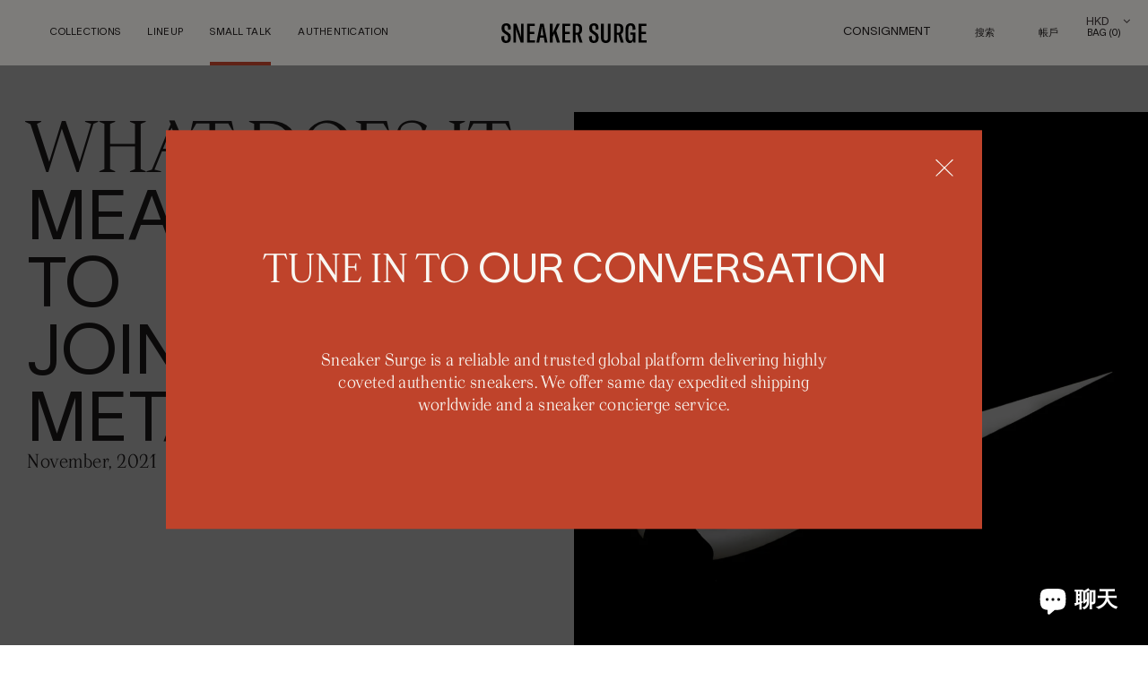

--- FILE ---
content_type: text/css
request_url: https://www.sneakersurge.com/cdn/shop/t/42/assets/jquery.countdown.css?v=13227472875971366571697101956
body_size: -512
content:
ul#example {
	list-style: none;
	margin: 50px 0;
	padding: 0;
	display: block;
	text-align: center;
}
ul#example li {
	display: inline-block;
}
ul#example li span {
	font-size: 31px;
	font-weight: 300;
	line-height: 1.29;
}
ul#example li.seperator {
	font-size: 31px;
	line-height: 1.29;
	vertical-align: top;
}
ul#example li p {
	color: #000;
    font-size: 10px;
    text-transform: uppercase;
}
#example li {
    padding: 0px 10px;
}

--- FILE ---
content_type: text/css
request_url: https://www.sneakersurge.com/cdn/shop/t/42/assets/rainbow.css?v=62044534448956693821697101956
body_size: 788
content:
/** Shopify CDN: Minification failed

Line 86:0 Unexpected "}"

**/
.predictive-search-item__title-text {
  letter-spacing: .27px;
}
.product-item {
  padding-bottom: 80px!important;
  margin-bottom: 0 !important;
}

a.item_link {
  padding-bottom: 0 !important;
}

.rain-gift.banner-content div:first-child{
  width: min-content !important;

}
.rain-gift.banner-content {
  display: flex;
  justify-content: center;
  text-align: center;
}
.rain-gift.banner-content div:first-child h2 {width: max-content;}
.gift-p-text {
  font-size: 14px;
}

.rain-cart-side-bar-content-wrapper{
  padding: 0 30px;
}
.rain-cart-side-bar-top-border {
  display: flex;
  justify-content: center;
  align-items: center;
  margin-top: 3%;
  border-top: 1px solid #fff;
  padding-top: 15px;	
}
.rain-cart-side-bar-text-bottom p {
  padding-top: 1rem;
}

.gift-p-text{
  margin: 0 0 5px;
}

.rain-cart-side-bar-text-bottom span {
  color: #fff;
  font-family: 'Lausanne';
}
.rain-cart-side-bar-text-bottom a {
  color: #fff;
  text-decoration: underline;
}
.go-cart-drawer__content-wrapper {
  height: calc(100% - 260px);
}
.go-cart-drawer__content {
  height: auto !important;
  max-height: calc(100% - 50px);
}

.rain-gift.banner-content h2 {
  padding-top: 0;
  margin-bottom: 0px;
  line-height: 35px;
  width: max-content;
}
.rain-gift.banner-content .btn {
  padding-left: 0;
  padding-right: 0;
}

.rain-gift.banner-content h2 {
  min-width: 100% !important;
  margin: 0 0 5px 0;
  padding: 0;
}


 
}
@media (min-width: 500px){
  .rain-gift-content-wrapper {
    display: flex;
    justify-content: center;
    align-items: center;
    width: 100%;
  }
 
}
@media (max-width: 1330px){
  button.owl-prev {
    left: -40px !important;
}
 
}
@media (max-width: 499px){
  .rain-gift-content-wrapper {
    width: 100% !important;
    padding: 0 3% !important;
  }
  .nice-select.undefined.open ul {
    margin-top: 12px;
  }
  .needsclick ::placeholder {
    font-family: 'Lausanne'!important;
    color: #ffffff !important;
  }
.announcement-bar__message {
    font-size: 10px;
    line-height: 15px;
    margin-top: -5px;
    color: #f9f7f2;
    letter-spacing: .6px;
    font-weight: 300;
}  
}

@media (max-width: 300px){
  .rain-gift.banner-content div:first-child h2 {
    width: 100%;
  }
  .rain-gift.banner-content div:first-child {
    padding: 0 5%
  }
 
  .owl-nav button.owl-next {
    right: 0px;
}
  .owl-nav button.owl-prev {
    left: 0px !important;
}
 
}

.rain-gift-image {
  background: #faf9f5;
  display: flex;
  justify-content: center;
  align-items: center;
}

.rain-gift-image img {
  padding: 5%;
  width: 80%;
}

.rain-gift-card-section {
  padding: 3rem 0;
}
.rain-gift-card-section .custom-content {
  border: 1px solid #e6e4e0;
}
.gift-p-text {
  line-height: 18px;
  padding-bottom: 5px;
}
.rain-gift-content {
  display: flex;
  justify-content: center;
  align-items: center;
  padding: 0 10%;
}
.rain-gift-content a {
  width: 100%;
  padding-left: 0;
  padding-right: 0;
}

.rain-gift-card-section .page-width {
  padding: 0 4rem;
  min-height: auto !important;
}
.rain-gift.banner-content {
  padding: 0 10%;
}

@media (max-width: 1000px){
  .rain-gift-content {
    padding: 4rem 0;
  }
  #shopify-section-footer .foot-news .needsclick.Button__FormStyledButton-p2mbjt-0.fPRXvs.kl-private-reset-css-Xuajs1, #shopify-section-footer .foot-news button {
    background-image: url(/cdn/shop/files/arrow-white.svg?v=1630580015)!important;
    background-size: 25px!important;
    top: 10px!important;
    right: -25px !important;
  }
  .rain-gift.banner-content h2 {
    margin: 10px 0;
  }
  .rain-gift.banner-content .btn {
    margin: 10px 0;
  }
  .gift-p-text {
    line-height: 18px;
  }
  .rain-gift.banner-content p:first-child {
    font-size: 30px;
  }
  .rain-gift-card-section .page-width {
    padding-left: 22px;
    padding-right: 22px;
  }
  .rain-gift.banner-content h2 {
    min-width: 350px;
    line-height: 35px;
    margin-bottom: 0;
  }
}

.gift-p-text {
  width: 100% !important;
}

.rain-gift.banner-content .btn {
  width: 100%;
}

a.active-link:before{
  top: 190%;
}	

.site-header__icons-wrapper  a.pick_currency {
  margin: 0 0 0px 10px;
}

.cart__image-wrapper {
  min-height: 140px !important;
  display: flex;
  align-items: center;
  justify-content: center;
}

span.money {
  visibility: visible !important;
}
.footer-menu ul li a{
  font-family: 'Lausanne'!important;
}
a
{
  font-family: 'Lausanne' !important;
}


/* Hide second variant css start */
.rain_variant2
{
  display:none;
}
/* Hide second variant css close */

/* Virtual Booking css */

.rain_booking1 {
padding: 5px 25px;
color: #00205e;
}
.zoom-in-zoom-out {
position: absolute;
right: 20px;
margin: 24px;
width: 60px;
height: 60px;
animation: zoom-in-zoom-out 2s ease-out infinite;
z-index: 999;
}

@keyframes zoom-in-zoom-out {
0% {
transform: scale(1, 1);
}
50% {
transform: scale(1.5, 1.5);
}
100% {
transform: scale(1, 1);
}
}
/* Virtual Booking css */

/* tooltip css */
.tooltip {
    display:inline-block;
    position:relative;
    text-align:left;
}

.tooltip h3 {margin:12px 0;}

.tooltip .top {
    min-width:200px;
    max-width:400px;
    top:-20px;
    left:50%;
    transform:translate(-30%,-100%);
    padding:10px 20px;
    color:#ffffff;
    background-color:#001f60;
    font-weight:normal;
    font-size:14px;
    border-radius:8px;
    position:absolute;
    z-index:99999999;
    box-sizing:border-box;
    box-shadow:0 1px 8px rgba(0,0,0,0.5);
    display:none;
}
a.rain_christmas {
    margin: 0 45px 0 0;
    font-size: 13px;
    text-transform: uppercase;
}
.tooltip:hover .top {
    display:block;
}

.tooltip .top a {
    color: #ffffff;
}
.tooltip .top i {
    position:absolute;
    top:100%;
    left:30%;
    margin-left:-15px;
    width:30px;
    height:15px;
    overflow:hidden;
}

.tooltip .top i::after {
    content:'';
    position:absolute;
    width:15px;
    height:15px;
    left:50%;
    transform:translate(-50%,-50%) rotate(45deg);
    background-color:#001f60;
    box-shadow:0 1px 8px rgba(0,0,0,0.5);
}
label.no-available {
opacity: 1;
}
/* tooltip css */

/* Top menu css */
@media only screen and (max-width: 1000px) {
  a.rain_christmas {
    display:none;
  }
}

@media only screen and (max-width: 600px) {
  a.rain_christmas {
    display:none;
  }
   button.owl-prev {
    left: 0px!important;
    top: 70px!important;
}
  button.owl-next {
    right: 0!important;
    top: 70px!important;
}
}

a.rain_christmas {
    margin: 0 45px 0 0;
    text-transform: uppercase;
}
/* Top menu css */

--- FILE ---
content_type: text/css
request_url: https://www.sneakersurge.com/cdn/shop/t/42/assets/pagefly.blog.css?v=152267809004655492651697101956
body_size: -324
content:
.pf-article__tags,.pf-article__comment{background-color:#fff;padding:30px 0}.pf-article__tags ul,.pf-article__comment ul{margin:0;padding:0}.pf-article__header{text-align:center;padding:20px 15px 30px}.pf-article__header h1{margin-bottom:10px}.pf-article__header .pf-article__author{margin-right:10px}.pf-article__image{margin-bottom:30px;text-align:center}.pf-comment__list{margin-bottom:30px}.pf-comment__form label{display:block;margin-bottom:10px}.pf-comment__form input:not([type=submit]),.pf-comment__form textarea{width:100%}.pf-article__tags li{list-style:none;display:inline-block;margin-right:10px}.pf-article__tags li a{display:inline-block;padding:5px 10px;background-color:#f5f5f5}.pf-article__tags+.pf-article__comment{padding-top:0}.pf-comment__list li{list-style:none;margin-bottom:30px}.pf-comment__list li:last-child{margin-bottom:0}.pf-comment__author{margin-bottom:10px;padding-bottom:10px;border-bottom:1px solid #ebebeb}.pf-comment__author>span{padding-right:15px;font-weight:700}
/*# sourceMappingURL=/cdn/shop/t/42/assets/pagefly.blog.css.map?v=152267809004655492651697101956 */


--- FILE ---
content_type: text/css
request_url: https://www.sneakersurge.com/cdn/shop/t/42/assets/pagefly.0e1205de.css?v=44970227755263050541697101956
body_size: -201
content:
.jbGrRP,.lhKLmx{display:inline-block}.imxmpH,.ixLxDV{position:relative}.ednkXg{--pf-sample-color:#5d6b82;--pf-border-color:#d1d5db;opacity:1!important}.jbGrRP{line-height:1;padding:12px 20px;text-align:center;-webkit-text-decoration:none;text-decoration:none;outline:0}.jbGrRP span{color:inherit}.fhouYJ{height:auto}.lhKLmx{vertical-align:middle;max-width:100%}.lhKLmx img{width:100%;height:inherit;border-radius:inherit}.imxmpH:empty{display:initial}.ixLxDV{padding:15px 0}.ctGoIP>span:last-child{line-height:inherit;display:block;margin-right:0!important}@media all{.__pf .pf-3_{padding-top:0;padding-bottom:0;margin-top:50px}.__pf .pf-7_{font-size:20px;letter-spacing:.5px;padding:0 30px;text-transform:capitalize;font-family:Apoc-regular}.__pf .pf-10_,.__pf .pf-13_{text-align:left;padding-right:30px;padding-left:30px;margin-bottom:15px;padding-top:30px;line-height:21px;font-family:Lausanne;font-size:14px}.__pf .pf-17_{height:unset}.__pf .pf-18_,.__pf .pf-21_,.__pf .pf-29_,.__pf .pf-35_,.__pf .pf-46_{padding:0 30px}.__pf .pf-24_,.__pf .pf-45_{margin-bottom:20px;padding-top:15px;padding-right:0;padding-bottom:0;height:auto;width:100%}.__pf .pf-26_,.__pf .pf-32_,.__pf .pf-38_,.__pf .pf-41_{padding-top:0;padding-bottom:0;padding-left:0;font-size:14px;line-height:21px;font-family:Lausanne}.__pf .pf-49_{padding-top:0;padding-bottom:0}.__pf .pf-51_{text-align:center;font-size:14px}.__pf .pf-52_{background-color:#bf432b;color:#fff;padding:20px 70px}}@media (min-width:1025px) and (max-width:1199px){.__pf .pf-17_,.__pf .pf-24_,.__pf .pf-45_{height:unset}}@media (min-width:768px) and (max-width:1024px){.__pf .pf-17_{width:100%;height:unset}.__pf .pf-24_,.__pf .pf-45_{height:unset}}@media (max-width:767px){.__pf .pf-7_{padding-left:30px;padding-right:0}.__pf .pf-10_,.__pf .pf-13_,.__pf .pf-18_,.__pf .pf-21_,.__pf .pf-29_,.__pf .pf-35_,.__pf .pf-46_{padding-left:18px;padding-right:18px}.__pf .pf-10_,.__pf .pf-13_{text-align:justify}.__pf .pf-5_{padding-bottom:360px;padding-top:0}.__pf .pf-17_{width:100%}.__pf .pf-24_,.__pf .pf-45_{height:unset}}

--- FILE ---
content_type: text/plain; charset=utf-8
request_url: https://d-ipv6.mmapiws.com/ant_squire
body_size: 156
content:
sneakersurge.com;019be131-3963-79a8-896f-2ebb38f79a75:7def43de56475fc796a82d366ae656f55d398929

--- FILE ---
content_type: text/javascript
request_url: https://www.sneakersurge.com/cdn/shop/t/42/assets/scripts.min.js?v=146801920164793983431697101956
body_size: 119
content:
var isRTL = $('html').attr('dir') == "rtl" ? true : false,
    winWidth = $(window).width(),
    winHeight = $(window).height();
$(function () {
  browserDetect();
});
$(window).on('load', function () {
  // Do after Page ready
  doOnLoad();
});
$(window).on('resize orientationchange', function () {
  // Do on resize
  winWidth = $(window).width(), winHeight = $(window).height();
});
$(window).on('scroll', function () {//Do on Scroll
});
$(document).keyup(function (e) {
  if (e.keyCode == 27) {//Do on ESC press
  }
});

function doOnLoad() {
  //OnLoad Function
  setTimeout(function () {}, 4000);
  ChangeToSvg();
  initFilterOpen();
  browserDetect();
}

function browserDetect() {
  navigator.sayswho = function () {
    var ua = navigator.userAgent,
        tem,
        M = ua.match(/(opera|chrome|safari|firefox|msie|trident(?=\/))\/?\s*(\d+)/i) || [];

    if (/trident/i.test(M[1])) {
      tem = /\brv[ :]+(\d+)/g.exec(ua) || [];
      return 'IE ' + (tem[1] || '');
    }

    if (M[1] === 'Chrome') {
      tem = ua.match(/\b(OPR|Edge)\/(\d+)/);
      if (tem != null) return tem.slice(1).join('').replace('OPR', 'Opera');
    }

    M = M[2] ? [M[1], M[2]] : [navigator.appName, navigator.appVersion, '-?'];
    if ((tem = ua.match(/version\/(\d+)/i)) != null) M.splice(1, 1, tem[1]);
    return M.join(' ');
  }();

  $('body').addClass(navigator.sayswho);
}

function ChangeToSvg() {
  $('img.js-tosvg').each(function () {
    var $img = $(this);
    var imgID = $img.attr('id');
    var imgClass = $img.attr('class');
    var imgURL = $img.attr('src');
    $.get(imgURL, function (data) {
      var $svg = $(data).find('svg');

      if (typeof imgID !== 'undefined') {
        $svg = $svg.attr('id', imgID);
      }

      if (typeof imgClass !== 'undefined') {
        $svg = $svg.attr('class', imgClass + ' insvg');
      }

      $svg = $svg.removeAttr('xmlns:a');

      if (!$svg.attr('viewBox') && $svg.attr('height') && $svg.attr('width')) {
        $svg.attr('viewBox', '0 0 ' + $svg.attr('height') + ' ' + $svg.attr('width'));
      }

      $img.replaceWith($svg);
    }, 'xml');
  });
}

function initFilterOpen() {
  $('.js-bag-filter').on('click', function () {
    var $this = $(this),
        $thisfind = $(this).parents('.menu-wrapper').find('.item-filter');
    $this.find($thisfind).addClass('is--active');
    $thisfind.toggleClass('is--active', !$thisfind.hasClass('is--active'));
  });
}

--- FILE ---
content_type: application/javascript
request_url: https://cdn.developdt.com/orderlimits/assets/js/shop.js?v=
body_size: 4689
content:
var dtolCheckoutBtnDetector = ["[name='checkout']", "[href='/checkout']", "form[action='/checkout'] input[type='submit']", "input[name='checkout']", "button[name='checkout']", "button.new_checkout_button", "input[value='Checkout']", "input[value='Check out']", "button:contains('Checkout'):not(.cart_button)", "button:contains('Check out'):not(.cart_button)", "a[href='/checkout']", "input[name='goto_pp']", "button.additional-checkout-button", "div.additional-checkout-button", "#paypal-express-button", ".additional-checkout-button--apple-pay"].join(", ");
var dtoldirectCheckoutBtnDetector = ["button:contains('Checkout'):not(.cart_button)", "button:contains('Check Out'):not(.cart_button)", "button:contains('Check out'):not(.cart_button)", "button:contains('CHECKOUT'):not(.cart_button)"].join(", ");
var dtolupdateBtnDetector = ["input[name='update']", "button[name='update']", ".update_subtotal", "#update-cart[name!='checkout']"].join(", ");
var dtolQtyInputTextBox = [':input[name="updates[]"]', '.form-cart', '.ajaxcart__qty-num', '.ajaxifyCart--num', '.cart-qty', '.cart-item__quantity', '.quantity'].join(", ");
var dtolACheckoutBtnDetector = [".cart-checkout-additional", ".additional-checkout-buttons", ".cart__additional_checkout", 'button.additional_checkout_button', '.additional_checkout_button', '.additional-checkout-button button:not(.additional-checkout-button--applepay)'].join(", ");
if (__st.t == 'checkout') {
    var shop = Shopify.Checkout.apiHost;
} else {
    var shop = Shopify.shop;
}

if (typeof jQuery == 'undefined') {
    var headTag = document.getElementsByTagName("head")[0];
    var jqTag = document.createElement('script');
    jqTag.type = 'text/javascript';
    jqTag.src = '//ajax.googleapis.com/ajax/libs/jquery/1.9.1/jquery.min.js';
    jqTag.onload = orderLimits;
    headTag.appendChild(jqTag);
} else {
    var $ = jQuery.noConflict();
    orderLimits();
}
var headTag = document.getElementsByTagName("head")[0];
var jqTag = document.createElement('script');
jqTag.type = 'text/javascript';
jqTag.src = '//cdnjs.cloudflare.com/ajax/libs/sweetalert/1.1.3/sweetalert.min.js';
headTag.appendChild(jqTag);

var link = document.createElement('link');
link.rel = 'stylesheet';
link.type = 'text/css';
link.href = '//cdnjs.cloudflare.com/ajax/libs/sweetalert/1.1.3/sweetalert.min.css';
link.media = 'all';
headTag.appendChild(link);
$("<style>.order-limits-sweet-alert button{ font-family: 'Open Sans', 'Helvetica Neue', Helvetica, Arial, sans-serif;} .order-limits-sweet-alert h2{border-bottom: 0px;} div.order-limits-sweet-alert { max-height: 95%; overflow-y: auto; } @media (max-width:540px){div.order-limits-sweet-alert { top: 0px; margin-top: 15px !important; }}div.order-limits-sweet-alert{ z-index: 100000000; border: 1px solid lightgrey;} div.sweet-overlay{z-index: 99999999;} div.order-limits-sweet-alert fieldset{margin: 0; padding: 0} div.order-limits-sweet-alert fieldset input[type='text'] {display: none;}</style>").appendTo("head");


function orderLimits() {

    var minPrdQtyMsg = "{{product_title}} required a minimum order quantity of {{quantity}}.";
    var maxPrdQtyMsg = "{{product_title}} required a maximum order quantity of {{quantity}}.";
    var minOrdQtyMsg = "Your cart doesn't meet the minimum quantity of {{quantity}} items.";
    var maxOrdQtyMsg = "Your cart exceeds the maximum quantity of {{quantity}} items.";
    var minOrdAmountMsg = "Your cart doesn't meet the minimum amount of {{amount}}.";
    var maxOrdAmountMsg = "Your cart exceeds the maximum amount of {{amount}}.";
    var minWeightMsg = "Your cart doesn't meet the minimum weight of {{weight}} gram.";
    var maxWeightMsg = "Your cart exceeds the maximum weight of {{weight}} gram.";
    var multiQtyMsg = "{{product_title}} quantity must be a multiple of {{quantity}}.";
    var popupTitle = "Oops!";
    var okBtn = "Ok";
    var cancelBtn = "Dismiss";
    var updateBtn = "Update Cart";
    var cartChangedMsg = "Your cart has changed. Click ok to update your cart.";
    var customMsg = "Please fix these cart errors before checking out.";

    var money_formate = '$';
    var orderLimitsData = "";
    var ajaxCartUpdate = false;
    var actualCartItems = '';
    var latestCartItems = '';

    function checkCart() {
        $.ajax({
            method: 'GET',
            url: '/cart.js?internal',
            dataType: 'JSON',
            async: true
        }).done(getOrderLimitsData).fail(function (jqXHR, resultStatus) {
            //console.log(resultStatus);
        });
    }

    function getOrderLimitsData(cartData) {
        if (cartData.item_count > 0) {
            var url = "https://orderlimits-back-pro.digitaltakeout.es/orderlimitsfront?shop=" + shop;
            var ajaxObject = {
                method: 'GET',
                url: url
            };
            $.ajax(ajaxObject).done(function (orderLimitsData) {
                orderLimitsData = JSON.parse(orderLimitsData);
                //console.log(orderLimitsData);
                money_formate = orderLimitsData.money_format;
                setPopupMessages(orderLimitsData.messages);
                setTimeout(function () {
                    setActualCart();
                }, 500);
                checkprdvalidation(orderLimitsData, cartData);
                $(document).ajaxSuccess(function (a, b, c) {
                    if (c.type == "POST" && c.url == '/cart/change.js' || c.url == '/cart/update.js' || c.url == '/cart/add.js' || c.url == '/cart.js') {
                        UpdatedcheckCart(orderLimitsData);
                    } else if (c.type == "GET" && c.url.indexOf("/cart/change.js") > -1) {
                        UpdatedcheckCart(orderLimitsData);
                    } else if (c.type == "GET" && c.url.indexOf("cart.js") > -1 && c.url.indexOf("internal") == -1) {
                        setActualCart();
                    }
                });
            });
        }
    }

    function UpdatedcheckCart(orderLimitsData) {
        $.ajax({
            method: 'GET',
            url: '/cart.js?internal',
            dataType: 'JSON',
            async: true,
            success: function (result) {
                errorObj = {};
                checkprdvalidation(orderLimitsData, result);
            }
        });
        console.log(orderLimitsData);
    }

    function setPopupMessages(msg) {
        msg = (typeof msg == "undefined") ? {} : msg;
        minPrdQtyMsg = (typeof msg.min_product_quantity_prompt != "undefined" && msg.min_product_quantity_prompt != "") ? msg.min_product_quantity_prompt : minPrdQtyMsg;
        maxPrdQtyMsg = (typeof msg.max_product_quantity_prompt != "undefined" && msg.max_product_quantity_prompt != "") ? msg.max_product_quantity_prompt : maxPrdQtyMsg;
        minOrdQtyMsg = (typeof msg.min_order_quantity_prompt != "undefined" && msg.min_order_quantity_prompt != "") ? msg.min_order_quantity_prompt : minOrdQtyMsg;
        maxOrdQtyMsg = (typeof msg.max_order_quantity_prompt != "undefined" && msg.max_order_quantity_prompt != "") ? msg.max_order_quantity_prompt : maxOrdQtyMsg;
        minWeightMsg = (typeof msg.min_order_weight_prompt != "undefined" && msg.min_order_weight_prompt != "") ? msg.min_order_weight_prompt : minWeightMsg;
        maxWeightMsg = (typeof msg.max_order_weight_prompt != "undefined" && msg.max_order_weight_prompt != "") ? msg.max_order_weight_prompt : maxWeightMsg;
        minOrdAmountMsg = (typeof msg.min_order_amount_prompt != "undefined" && msg.min_order_amount_prompt != "") ? msg.min_order_amount_prompt : minOrdAmountMsg;
        maxOrdAmountMsg = (typeof msg.max_order_amount_prompt != "undefined" && msg.max_order_amount_prompt != "") ? msg.max_order_amount_prompt : maxOrdAmountMsg;
        multiQtyMsg = (typeof msg.multiple_quantity_prompt != "undefined" && msg.multiple_quantity_prompt != "") ? msg.multiple_quantity_prompt : multiQtyMsg;
        popupTitle = (typeof msg.modal_title != "undefined" && msg.modal_title != "") ? msg.modal_title : popupTitle;
        okBtn = (typeof msg.ok_button != "undefined" && msg.ok_button != "") ? msg.ok_button : okBtn;
        cancelBtn = (typeof msg.dismiss_button != "undefined" && msg.dismiss_button != "") ? msg.dismiss_button : cancelBtn;
        updateBtn = (typeof msg.update_button != "undefined" && msg.update_button != "") ? msg.update_button : updateBtn;
        cartChangedMsg = (typeof msg.cart_changed_prompt != "undefined" && msg.cart_changed_prompt != "") ? msg.cart_changed_prompt : cartChangedMsg;
        customMsg = (typeof msg.custom_message != "undefined" && msg.custom_message != "") ? msg.custom_message : customMsg;
    }

    var errorObj = {};

    function checkprdvalidation(orderLimitsData, cartData) {
        //var r = cartUserChanged();
        //console.log(cartData);
        var errorString = '';
        var productQty = {};
        var orderMin = orderLimitsData["order_min_amount"];
        var orderMax = orderLimitsData["order_max_amount"];
        var orderMinQty = orderLimitsData["order_min_quantity"];
        var orderMaxQty = orderLimitsData["order_max_quantity"];
        var orderMinWeight = orderLimitsData["order_min_weight"];
        var orderMaxWeight = orderLimitsData["order_max_weight"];
        var cartTotalPrice = cartData.total_price;
        if (location.pathname != "/cart" || ajaxCartUpdate) {
            setTimeout(function () {
                setActualCart();
            }, 500);
        }

        (orderMin != 0 && cartTotalPrice < orderMin) ? errorObj['min_price'] = orderMin : '';
        (orderMax != 0 && cartTotalPrice > orderMax) ? errorObj['max_price'] = orderMax : '';
        (orderMinQty != 0 && orderMinQty != null && cartData.item_count < orderMinQty) ? errorObj['min_quantity'] = orderMinQty : '';
        (orderMaxQty != 0 && orderMaxQty != null && cartData.item_count > orderMaxQty) ? errorObj['max_quantity'] = orderMaxQty : '';
        (orderMinWeight != 0 && orderMinWeight != null && cartData.total_weight < orderMinWeight) ? errorObj['min_weight'] = orderMinWeight : '';
        (orderMaxWeight != 0 && orderMaxWeight != null && cartData.total_weight > orderMaxWeight) ? errorObj['max_weight'] = orderMaxWeight : '';

        cartData.items.forEach(function (product) {
            if (typeof productQty[product.product_id] == "undefined") {
                productQty[product.product_id] = product.quantity;
            } else {
                productQty[product.product_id] += product.quantity;
            }
        });
        cartData.items.forEach(function (product) {
            var minimum = orderLimitsData[product.product_id + "_minimum"];
            var maximum = orderLimitsData[product.product_id + "_maximum"];
            var multiple = orderLimitsData[product.product_id + "_multiple"];
            (typeof minimum != "undefined" && minimum['amount'] != 0 && minimum['amount'] != null && minimum['amount'] > productQty[product.product_id]) ? errorObj[product.product_id] = errorObjDefine(errorObj[product.product_id], "minimum", minimum) : '';
            if (typeof maximum != "undefined" && maximum['amount'] != 0 && maximum['amount'] != null && maximum['amount'] < productQty[product.product_id]) {
                errorObj[product.product_id] = errorObjDefine(errorObj[product.product_id], "maximum", maximum);
                errorObj[product.product_id]["variant_id"] = product.variant_id;
            }
            (typeof multiple != "undefined" && multiple['amount'] != 0 && multiple['amount'] != null && productQty[product.product_id] % multiple['amount'] != 0) ? errorObj[product.product_id] = errorObjDefine(errorObj[product.product_id], "multiple", multiple) : '';
        });
        if (Object.keys(errorObj).length > 0) {
            $(document).on('click', dtolCheckoutBtnDetector, function (e) {
                e.preventDefault();
                if (cartUserChanged()) {
                    return false;
                } else {
                    openFun();
                }
            });
            $(document).on('click', dtoldirectCheckoutBtnDetector, function (e) {
                e.preventDefault();
                if (cartUserChanged()) {
                    return false;
                } else {
                    openFun();
                }
            });
            if (__st.t == 'checkout') {
                openFun();
            }
            $(dtolACheckoutBtnDetector).hide();
        } else {
            $(dtolACheckoutBtnDetector).show();
        }
    }

    function openFun() {
        var errorString = '';
        Object.keys(errorObj).forEach(function (errorObjectKey) {
            errorString += errorMsgDefine(errorObj[errorObjectKey], errorObjectKey);
            var errorObject = errorObj[errorObjectKey];
            Object.keys(errorObject).forEach(function (errorKey) {
                var error = errorObject[errorKey];
                errorString += errorMsgDefine(error, errorKey);
            });
        });
        if (errorString != '') {
            errorString += "<br><p>" + customMsg + "</p>";
            openSweetalertPopup(errorString, '', errorObj);
        } else {
            window.location = '/checkout';
        }
    }

    function errorObjDefine(errorObj, k, v) {
        if (typeof errorObj == "object") {
            errorObj[k] = v;
            return errorObj;
        } else {
            var newerrors = {};
            newerrors[k] = v;
            return newerrors;
        }
    }


    function errorMsgDefine(error, errorKey) {
        switch (errorKey) {
            case "min_price":
                return "<p>" + putValues(minOrdAmountMsg, {amount: formatMoney(error)}) + "</p>";
                break;
            case "max_price":
                return "<p>" + putValues(maxOrdAmountMsg, {amount: formatMoney(error)}) + "</p>";
                break;
            case "min_quantity":
                return "<p>" + putValues(minOrdQtyMsg, {quantity: error}) + "</p>";
                break;
            case "max_quantity":
                return "<p>" + putValues(maxOrdQtyMsg, {quantity: error}) + "</p>";
                break;
            case "min_weight":
                return "<p>" + putValues(minWeightMsg, {weight: error}) + "</p>";
                break;
            case "max_weight":
                return "<p>" + putValues(maxWeightMsg, {weight: error}) + "</p>";
                break;
            case "multiple":
                return "<p>" + putValues(multiQtyMsg, {
                    quantity: error.amount,
                    product_title: error.product.title
                }) + "</p>";
                break;
            case "minimum":
                return "<p>" + putValues(minPrdQtyMsg, {
                    quantity: error.amount,
                    product_title: error.product.title
                }) + "</p>";
                break;
            case "maximum":
                return "<p>" + putValues(maxPrdQtyMsg, {
                    quantity: error.amount,
                    product_title: error.product.title
                }) + "</p>";
                break;
            default:
                return "";
        }
    }

    function putValues(str, values) {
        (typeof str == "undefined" || str === null) ? str = "" : "";
        (typeof values == "undefined") ? values = {} : '';
        for (var key in values) {
            str = str.replace("{{" + key + "}}", values[key]);
        }
        return str;
    }

    function cbfunUpdate() {
        if (!ajaxCartUpdate) {
            actualCartItems = latestCartItems;
            updateBtn = $(dtolupdateBtnDetector);
            if (updateBtn.length > 0) {
                $(updateBtn).prop('disabled', false);
                $(updateBtn).closest("form").attr("action", "/cart");
                $(dtolCheckoutBtnDetector).prop('disabled', true);
                $(updateBtn).click();
            } else {
                submitBtn = $('input[name=checkout]');
                $(submitBtn).attr('name', 'update');
                $(submitBtn).prop('disabled', false);
                $(submitBtn).click();
            }
        } else {
            $(dtolCheckoutBtnDetector).prop('disabled', false);
        }
        $('.btn--loading').removeClass('btn--loading');
    }

    function cbfun(status) {
        if (__st.t == 'checkout') {
            window.top.location.href = "https://" + shop + "/cart/";
        }
        $('.btn--loading').removeClass('btn--loading');
    }


    function openSweetalertPopup(errorString, action, errorDissmiss) {
        if (action != 'update') {
            /*var is_char = 1;
             //console.log(errorDissmiss);
             var variant_id = [];
             Object.keys(errorDissmiss).forEach(function (errorDissmissKey) {
             //console.log(errorDissmissKey);
             intRegex = /[0-9 -()+]+$/;
             if ((!intRegex.test(errorDissmissKey)))
             {
             is_char = 0;
             return false;
             } else {
             var errorDissm = errorDissmiss[errorDissmissKey];
             //variant_id
             console.log(errorDissm);
             }
             });
             alert(is_char);*/
            var updateqtyMaxObj = {};
            var show_dismiss_btn = 0;
            //console.log(errorDissmiss.min_price);
            if (errorDissmiss.min_price != undefined) {
                show_dismiss_btn = 1;
            }
            if (errorDissmiss.max_price != undefined) {
                show_dismiss_btn = 1;
            }
            if (errorDissmiss.min_quantity != undefined) {
                show_dismiss_btn = 1;
            }
            if (errorDissmiss.max_quantity != undefined) {
                show_dismiss_btn = 1;
            }
            if (errorDissmiss.min_weight != undefined) {
                show_dismiss_btn = 1;
            }
            if (errorDissmiss.max_weight != undefined) {
                show_dismiss_btn = 1;
            }
            Object.keys(errorDissmiss).forEach(function (errorDissmissKey) {
                console.log(errorDissmissKey);
                var errorDissm = errorDissmiss[errorDissmissKey];
                //variant_id
                if (errorDissm.minimum != undefined) {
                    show_dismiss_btn = 1;
                }
                if (errorDissm.multiple != undefined) {
                    show_dismiss_btn = 1;
                }
                if (errorDissm.maximum && show_dismiss_btn == 0) {
                    if (errorDissm.variant_id !== undefined) {
                        //console.log(errorDissm.variant_id);
                        action = "qtyUpdate";
                    }
                }
                if (errorDissm.maximum != undefined) {
                    updateqtyMaxObj[errorDissm.variant_id] = parseInt(errorDissm.maximum.amount);
                }
            });
        }
        if (action == 'update') {
            var alertOpts = {
                title: popupTitle,
                text: errorString,
                html: true,
                type: "error",
                showCancelButton: false,
                cancelButtonText: '',
                confirmButtonText: updateBtn,
                allowOutsideClick: true,
                customClass: "order-limits-sweet-alert"
            };
            $(function () {
                sweetAlert(alertOpts, cbfunUpdate);
            });
        } else if (show_dismiss_btn == 0) {
            var alertOpts = {
                title: popupTitle,
                text: errorString,
                html: true,
                type: "error",
                showCancelButton: true,
                cancelButtonText: cancelBtn,
                confirmButtonText: updateBtn,
                allowOutsideClick: true,
                customClass: "order-limits-sweet-alert"
            };
            $(function () {
                sweetAlert(alertOpts, cbfunqtyUpdate);
            });

            function cbfunqtyUpdate(status) {
                $.post('/cart/update.js', {updates: updateqtyMaxObj}, function () {
                    window.location.reload();
                }, "JSON");
            }
        } else {
            var alertOpts = {
                title: popupTitle,
                text: errorString,
                html: true,
                type: "error",
                showCancelButton: false,
                cancelButtonText: cancelBtn,
                confirmButtonText: okBtn,
                allowOutsideClick: true,
                customClass: "order-limits-sweet-alert"
            };
            $(function () {
                sweetAlert(alertOpts, cbfun);
            });
        }
        $('.btn--loading').removeClass('btn--loading');
    }

    function getActualCartItems() {
        var items = {};
        $(dtolQtyInputTextBox).each(function (_, element) {
            if ($(element).is(':visible')) {
                var key = $(element).attr('id');
                if (typeof key == "undefined")
                    key = $(element).data('id');
                if (typeof key == "undefined")
                    key = $(element).data('line');
                if (typeof key == "undefined")
                    key = $(element).closest('.cart-item').data('index');
                if (!isNaN(parseInt($(element).val()))) {
                    if (typeof items[key] == "undefined") {
                        items[key] = parseInt($(element).val());
                    } else {
                        items[key] += parseInt($(element).val());
                    }
                }
            }
        });
        return items;
    }

    function setActualCart() {
        actualCartItems = getActualCartItems();
    }

    function formatMoney(amount) {
        return money_formate + parseFloat(amount / 100).toMoney();
    }

    function cartUserChanged() {
        var cartUserChanged = false;
        var latestCartItems = getActualCartItems();
        if ($("input[name='checkout'][clicked=true]").length > 0 || ($("input[name='update'][clicked=true]").length == 0 && $("button[name='update'][clicked=true]").length == 0)) {
            Object.keys(latestCartItems).some(function (key) {
                if (typeof actualCartItems[key] == "number" && latestCartItems[key] != actualCartItems[key]) {
                    if (location.pathname != "/cart") {
                        ajaxCartUpdate = true;
                    }
                    if (!ajaxCartUpdate) {
                        $(document).off('click', dtolCheckoutBtnDetector);
                        $('.grid__item').off('click', dtolCheckoutBtnDetector);
                        $(dtolCheckoutBtnDetector).prop('disabled', true);
                    }
                    cartUserChanged = true;
                    openSweetalertPopup(cartChangedMsg, 'update');
                }
            });
        }
        return cartUserChanged;
    }

    $("form[action='/cart']").submit(function (e) {
        if (!ajaxCartUpdate && !($(document.activeElement)[0] == $(dtolupdateBtnDetector)[0]) && cartUserChanged()) {
            return false;
        }
    });
    checkCart();
}

Number.prototype.toMoney = function (decimals, decimal_sep, thousands_sep) {
    var n = this,
        c = isNaN(decimals) ? 2 : Math.abs(decimals), //if decimal is zero we must take it, it means user does not want to show any decimal
        d = decimal_sep || '.', //if no decimal separator is passed we use the dot as default decimal separator (we MUST use a decimal separator)

        t = (typeof thousands_sep === 'undefined') ? ',' : thousands_sep, //if you don't want to use a thousands separator you can pass empty string as thousands_sep value

        sign = (n < 0) ? '-' : '',
        //extracting the absolute value of the integer part of the number and converting to string
        i = parseInt(n = Math.abs(n).toFixed(c)) + '',
        j = ((j = i.length) > 3) ? j % 3 : 0;
    return sign + (j ? i.substr(0, j) + t : '') + i.substr(j).replace(/(\d{3})(?=\d)/g, "$1" + t) + (c ? d + Math.abs(n - i).toFixed(c).slice(2) : '');
}


--- FILE ---
content_type: text/javascript
request_url: https://www.sneakersurge.com/cdn/shop/t/42/assets/ets_instagram_shopping_slider.js?v=123263013617754987071704792906
body_size: 2321
content:
var ETS_ISS_ACCESS_TOKEN="",ETS_ISS_INIT_CACHE_URL="https://cdn.shopify.com/s/files/1/0027/2236/5553/t/42/assets/eiss_init_cache.json?v=1704792905",ETS_ISS_TAG_CACHE_DATA={data:[{id:"17966766779401297",product_tags:[{id:990242716,product_id:"7913042903228",position_top:0,position_left:0,variant_id:"42762408100028",photo_width:"550",photo_height:"977.773",product_handle:"air-jordan-1-retro-low-og-black-toe",product_image:"https://cdn.shopify.com/s/files/1/0027/2236/5553/files/lowbredtoe.jpg?v=1688703279",product_title:"AIR JORDAN 1 RETRO LOW OG - BLACK TOE",variant_title:"9",product_price:189},{id:461813970,product_id:"7913042903228",position_top:0,position_left:0,variant_id:"42762408001724",photo_width:"550",photo_height:"977.773",product_handle:"air-jordan-1-retro-low-og-black-toe",product_image:"https://cdn.shopify.com/s/files/1/0027/2236/5553/files/lowbredtoe.jpg?v=1688703279",product_title:"AIR JORDAN 1 RETRO LOW OG - BLACK TOE",variant_title:"7.5",product_price:189},{id:949031656,product_id:"7913042903228",position_top:0,position_left:0,variant_id:"42762408165564",photo_width:"550",photo_height:"977.773",product_handle:"air-jordan-1-retro-low-og-black-toe",product_image:"https://cdn.shopify.com/s/files/1/0027/2236/5553/files/lowbredtoe.jpg?v=1688703279",product_title:"AIR JORDAN 1 RETRO LOW OG - BLACK TOE",variant_title:"10",product_price:189}],likes:0,comments:0,type:"video",tags:[],link:"https://www.instagram.com/reel/CvthIhmL_Ge/",caption:"Unboxing the classic Air Jordan 1 Low Black Toe \uD83D\uDD25\uD83D\uDC5F Get ready to elevate your style with these iconic kicks! #AirJordan1Low #BlackToe #SneakerUnboxing #FreshKicks #JordanSneakers #Sneakerhead #SneakerObsession #SneakerLove #SneakerAddict #NewKicks #StreetStyle #SneakerLife #ShoeGame #Jumpman23 #SwooshLife #SneakerCulture #KicksOnFire #Sneakerholics #SneakerCommunity #ShoePorn #Sneakerheaven #Sneakerfreaker #SneakerNews #KOTD #KicksOfTheDay #SneakerStyle #Unboxing #FootwearFriday #Nike #AirJordan",thumb_src:"https://scontent-dfw5-1.cdninstagram.com/v/t51.36329-15/366037559_1932349947152413_1062709061050438818_n.jpg?_nc_cat=105&ccb=1-7&_nc_sid=c4dd86&_nc_ohc=w4cN_RU3kpUAX-Doaq3&_nc_ht=scontent-dfw5-1.cdninstagram.com&edm=ANo9K5cEAAAA&oh=00_AfDoJ5-TJ7D8mge2VfY5m9x3HObvLLTRmqo9SYgj2RxoAQ&oe=6537CBA3",media_src:"https://scontent-dfw5-1.cdninstagram.com/o1/v/t16/f1/m82/BB42AFDD6754F5450118B83CAC4ECDA3_video_dashinit.mp4?efg=eyJ2ZW5jb2RlX3RhZyI6InZ0c192b2RfdXJsZ2VuLmNsaXBzLnVua25vd24tQzMuNzIwLmRhc2hfYmFzZWxpbmVfMV92MSJ9&_nc_ht=scontent-dfw5-1.cdninstagram.com&_nc_cat=110&vs=255436107308397_1712651808&_nc_vs=[base64]%2FFQIoAkMzLBdANd752yLQ5RgSZGFzaF9iYXNlbGluZV8xX3YxEQB1AAA%3D&ccb=9-4&oh=00_AfBhrNTNMSf4rlYz6vfcz-eMuWBDdC3Uunv9zESfdYrEGA&oe=6533BFC4&_nc_sid=1d576d&_nc_rid=b76c03c3f3",sort_tagged:2,userprofile:null,username:"sneaker.surge",created_time:"1691557049"},{id:"17993855641981795",product_tags:[{id:726784166,product_id:"7879436599484",position_top:0,position_left:0,variant_id:"42762401218748",photo_width:"550",photo_height:"977.773",product_handle:"air-jordan-1-retro-high-og-university-blue-2",product_image:"https://cdn.shopify.com/s/files/1/0027/2236/5553/files/univblue.jpg?v=1684395157",product_title:"AIR JORDAN 1 RETRO HIGH OG - UNC TOE",variant_title:"7.5",product_price:275},{id:725189254,product_id:"7879436599484",position_top:0,position_left:0,variant_id:"42762401251516",photo_width:"550",photo_height:"977.773",product_handle:"air-jordan-1-retro-high-og-university-blue-2",product_image:"https://cdn.shopify.com/s/files/1/0027/2236/5553/files/univblue.jpg?v=1684395157",product_title:"AIR JORDAN 1 RETRO HIGH OG - UNC TOE",variant_title:"8",product_price:275},{id:250721732,product_id:"7879436599484",position_top:0,position_left:0,variant_id:"42762401284284",photo_width:"550",photo_height:"977.773",product_handle:"air-jordan-1-retro-high-og-university-blue-2",product_image:"https://cdn.shopify.com/s/files/1/0027/2236/5553/files/univblue.jpg?v=1684395157",product_title:"AIR JORDAN 1 RETRO HIGH OG - UNC TOE",variant_title:"8.5",product_price:275},{id:84682836,product_id:"7879436599484",position_top:0,position_left:0,variant_id:"42762401317052",photo_width:"550",photo_height:"977.773",product_handle:"air-jordan-1-retro-high-og-university-blue-2",product_image:"https://cdn.shopify.com/s/files/1/0027/2236/5553/files/univblue.jpg?v=1684395157",product_title:"AIR JORDAN 1 RETRO HIGH OG - UNC TOE",variant_title:"9",product_price:275},{id:810450600,product_id:"7879436599484",position_top:0,position_left:0,variant_id:"42762401349820",photo_width:"550",photo_height:"977.773",product_handle:"air-jordan-1-retro-high-og-university-blue-2",product_image:"https://cdn.shopify.com/s/files/1/0027/2236/5553/files/univblue.jpg?v=1684395157",product_title:"AIR JORDAN 1 RETRO HIGH OG - UNC TOE",variant_title:"9.5",product_price:275},{id:459881481,product_id:"7879436599484",position_top:0,position_left:0,variant_id:"42762401382588",photo_width:"550",photo_height:"977.773",product_handle:"air-jordan-1-retro-high-og-university-blue-2",product_image:"https://cdn.shopify.com/s/files/1/0027/2236/5553/files/univblue.jpg?v=1684395157",product_title:"AIR JORDAN 1 RETRO HIGH OG - UNC TOE",variant_title:"10",product_price:275},{id:106182980,product_id:"7879436599484",position_top:0,position_left:0,variant_id:"42961006788796",photo_width:"550",photo_height:"977.773",product_handle:"air-jordan-1-retro-high-og-university-blue-2",product_image:"https://cdn.shopify.com/s/files/1/0027/2236/5553/files/univblue.jpg?v=1684395157",product_title:"AIR JORDAN 1 RETRO HIGH OG - UNC TOE",variant_title:"10.5",product_price:275}],likes:0,comments:0,type:"video",tags:[],link:"https://www.instagram.com/reel/CvyrC7NO6xl/",caption:"UNBOXING: Air Jordan 1 Retro High OG \u2018UNC TOE\u2019 \uD83D\uDC5F\uD83D\uDCAF Available at sneakersurge.com\n\n#AirJordan1 #UNCToe #Jordan1 #Sneakerhead #SneakerAddict #Kickstagram #SoleCollector #AirJordan #JordanBrand #OGColorway #HighTopKicks #SneakerCulture #HypeBeast #Streetwear #SneakerFashion #KicksOnFire #SneakerFreaker #SneakerNews #SneakerCommunity #SneakerGame #SneakerRelease #SneakerObsession #SneakerLove #SneakerOfTheDay #SneakerPorn #HypeSneakers #FreshKicks #SneakerLife #RetroSneakers #UNCBlue",thumb_src:"https://scontent-dfw5-1.cdninstagram.com/v/t51.36329-15/366432248_992084981939612_4964182742396882957_n.jpg?_nc_cat=108&ccb=1-7&_nc_sid=c4dd86&_nc_ohc=HSeZKiE1NKIAX-zYeDb&_nc_oc=AQkzrTb1e9QB5y_OWVpsrL0UhA4jFyQKEQZ7QqhyOs6TMbrUhs1o3fEHRvWKuPEuvWw&_nc_ht=scontent-dfw5-1.cdninstagram.com&edm=ANo9K5cEAAAA&oh=00_AfDOQuJ4Aq8XutKF94SH4aA_xOXDmusknmfHdkOV6T95AA&oe=653BBF5A",media_src:"https://scontent-dfw5-1.cdninstagram.com/o1/v/t16/f1/m82/FF4CA2BDF9755E16CB1D76649C8045A6_video_dashinit.mp4?efg=eyJ2ZW5jb2RlX3RhZyI6InZ0c192b2RfdXJsZ2VuLmNsaXBzLnVua25vd24tQzMuNzIwLmRhc2hfYmFzZWxpbmVfMV92MSJ9&_nc_ht=scontent-dfw5-1.cdninstagram.com&_nc_cat=103&vs=2239549079566605_426449800&_nc_vs=[base64]%2FFQIoAkMzLBdAMdU%2FfO2RaBgSZGFzaF9iYXNlbGluZV8xX3YxEQB1AAA%3D&ccb=9-4&oh=00_AfBiIqR9VL4ft34aZtS5QrTTY0nshapJxcH5HS-uK3VFvA&oe=653962B0&_nc_sid=1d576d&_nc_rid=3aa542b3e5",userprofile:null,username:"sneaker.surge",created_time:"1691729980",sort_tagged:3},{id:"18235767769209131",product_tags:[{id:62006480,product_id:"7937738801340",position_top:329.5,position_left:232,variant_id:"42789206786236",photo_width:"550",photo_height:"550",product_handle:"wmns-dunk-low-cacao-wow",product_image:"https://cdn.shopify.com/s/files/1/0027/2236/5553/files/cacao.jpg?v=1689127768",product_title:"WMNS DUNK LOW - CACAO WOW",variant_title:"6.5",product_price:159}],likes:0,comments:0,type:"image",tags:[],link:null,caption:"A definite must have: The Dunk Low in Cacao Wow. Characterized by its white foundation adorned with rich chocolate brown accents, along with a Swoosh in a matching hue. \n\u2800\u2800\u2800\u2800\u2800\u2800\u2800\u2800\u2800\nCheck out @itsnalee 's very own pair!\n\u2800\u2800\u2800\u2800\u2800\u2800\u2800\u2800\u2800\n#NikeDunkLow#CacaoWow#SneakerHeads#SneakerAddict#DunkLow#NikeWomen#SneakerFashion#KicksOnFire#SneakerGame#NikeKicks#SwooshLife#Streetwear#HypeBeast\n#SneakerRelease#SneakerCommunity#SneakerCulture#FreshKicks#Kickstagram#DunkLowCacao#NikeCacao#SneakerheadsUnite#Sneakerholics#SneakerObsession#SneakerArt\n#SneakerFreak#SoleCollector#KicksOfTheDay#SneakerPics\n#SneakerSwag#SneakerRotation",thumb_src:"https://scontent-dfw5-1.cdninstagram.com/v/t51.29350-15/379843288_271033822519061_828428317643761324_n.jpg?_nc_cat=100&ccb=1-7&_nc_sid=c4dd86&_nc_ohc=tyBV63O8gxAAX8KVRp5&_nc_oc=AQntArSK4mFm2gMopoJLnQLihtnkvoTv1u6R8DqYRjGaGnze6Ssd1O5B9FzeI7CZoEg&_nc_ht=scontent-dfw5-1.cdninstagram.com&edm=ANo9K5cEAAAA&oh=00_AfDgnYpgPUhKYUkYIVgKyiutGUJHye6dMcDMQiMSrDsuYA&oe=657C351D",media_src:"https://scontent-dfw5-1.cdninstagram.com/v/t51.29350-15/379843288_271033822519061_828428317643761324_n.jpg?_nc_cat=100&ccb=1-7&_nc_sid=c4dd86&_nc_ohc=tyBV63O8gxAAX8KVRp5&_nc_oc=AQntArSK4mFm2gMopoJLnQLihtnkvoTv1u6R8DqYRjGaGnze6Ssd1O5B9FzeI7CZoEg&_nc_ht=scontent-dfw5-1.cdninstagram.com&edm=ANo9K5cEAAAA&oh=00_AfDgnYpgPUhKYUkYIVgKyiutGUJHye6dMcDMQiMSrDsuYA&oe=657C351D",userprofile:null,username:"sneaker.surge",created_time:"1695100302"},{id:"17968051505575838",product_tags:[{id:744936432,product_id:"7913042903228",position_top:339.5,position_left:99,variant_id:"42762408100028",photo_width:"550",photo_height:"550",product_handle:"air-jordan-1-retro-low-og-black-toe",product_image:"https://cdn.shopify.com/s/files/1/0027/2236/5553/files/lowbredtoe.jpg?v=1688703279",product_title:"AIR JORDAN 1 RETRO LOW OG - BLACK TOE",variant_title:"9",product_price:189}],likes:0,comments:0,type:"image",tags:[],link:null,caption:"Style doesn't have to come with a hefty price tag! These sneakers prove that you can rock fresh looks under $189. Available on our website sneakersurge.com \uD83D\uDC5F\uD83D\uDCB0\n\u2800\u2800\u2800\u2800\u2800\u2800\u2800\u2800\u2800\n#SneakerSurge #DunkLow #AJ1Low #NikeSneaks #SneakerFrenzy #SneakerObsession #SneakerAddict #SneakerEnvy #SneakerStyle #SneakerCulture #SneakerLove #SneakerCommunity #FreshKicks #SneakerFlair #SneakerVibes #SneakerLife #SneakerGame #SneakerCollection #SneakerHeaven #SneakerPassion #SneakerFever #SneakerHead #SneakerArt #SneakerGang #SneakerJunkie #Sneakerholics #SneakerSwag #yeezyslides #AdidasOriginals",thumb_src:"https://scontent-dfw5-1.cdninstagram.com/v/t51.29350-15/368154585_684226886905208_1995506690907698569_n.jpg?_nc_cat=101&ccb=1-7&_nc_sid=c4dd86&_nc_ohc=EFAMXy3OgioAX_Jvew_&_nc_ht=scontent-dfw5-1.cdninstagram.com&edm=ANo9K5cEAAAA&oh=00_AfA_ZymIVZ2LX0dxNiHKFIR3OGla5uistL2qE4PdUobYoA&oe=653C1DDE",media_src:"https://scontent-dfw5-1.cdninstagram.com/v/t51.29350-15/368154585_684226886905208_1995506690907698569_n.jpg?_nc_cat=101&ccb=1-7&_nc_sid=c4dd86&_nc_ohc=EFAMXy3OgioAX_Jvew_&_nc_ht=scontent-dfw5-1.cdninstagram.com&edm=ANo9K5cEAAAA&oh=00_AfA_ZymIVZ2LX0dxNiHKFIR3OGla5uistL2qE4PdUobYoA&oe=653C1DDE",userprofile:null,username:"sneaker.surge",created_time:"1692339566"}],domain:"www.sneakersurge.com",currency:"USD",money_format:"<span class=money>${{amount}}</span>",last_time_clear_client:"",last_time_clear_server:""},ETS_ISS_APP_ENABLED=1,ETS_ISS_APP_URL="https://insta-app.etssoft.net",ETS_ISS_LAST_TIME_CLEAR="",EISS_USER_TYPE=0,EISS_SHOP_ID="13115",EISS_USERID="6653530014723477",EISS_QUERY_HASH="";
//# sourceMappingURL=/cdn/shop/t/42/assets/ets_instagram_shopping_slider.js.map?v=123263013617754987071704792906
